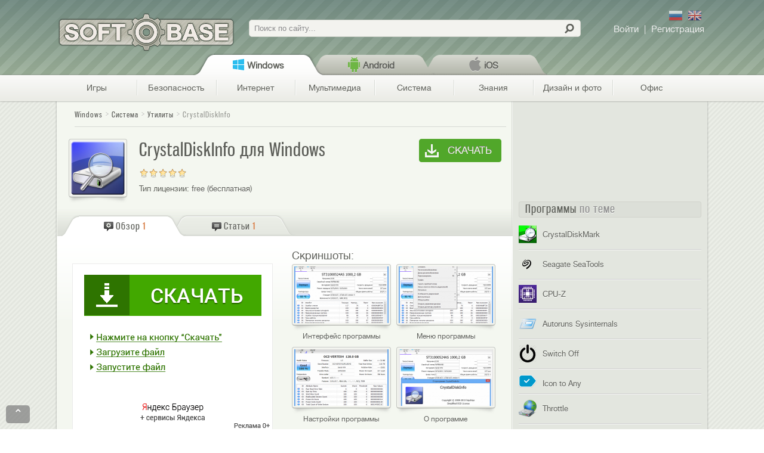

--- FILE ---
content_type: text/html; charset=utf-8
request_url: https://softobase.com/ru/crystaldiskInfo
body_size: 22040
content:
<!DOCTYPE html>
<html lang="ru" dir="ltr">
<head>
  <title>CrystalDiskInfo на русском скачать бесплатно</title>
  <!--[if IE]><![endif]-->
<meta http-equiv="Content-Type" content="text/html; charset=utf-8" />
<link rel="shortcut icon" href="https://softobase.com/ru/sites/all/themes/bpru/favicon.ico" type="image/vnd.microsoft.icon" />
<meta name="description" content="CrystalDiskInfo – скачать бесплатно утилиту для мониторинга состояния твердотельных и жестких накопителей (версия на русском языке)." />
<meta name="viewport" content="width=device-width, initial-scale=1, maximum-scale=2, minimum-scale=1, user-scalable=no" />
<meta property="og:description" content="Программа для анализа жесткого диска в реальном времени и оповещения пользователя при обнаружении критических ошибок или повышении температуры носителя данных.
" />
<meta property="og:site_name" content="Softobase.com" />
<meta property="og:title" content="CrystalDiskInfo" />
<meta property="og:url" content="https://softobase.com/ru/crystaldiskInfo" />
<meta property="og:image" content="https://softobase.com/ru/files/styles/logo_teaser/public/program/logo/crystaldiskinfo.png" />
<link type="text/css" rel="stylesheet" href="//softobase.com/ru/files/advagg_css/css__U9sxT5V6k8LX1qhawRhSKH9ldgaEopOVIQxwW5gu_Zs__kYq80WC3WiAHtyUNcTLzriBvoE0fEv4lU9N7npBiepU__caUlZwaVwE4rNq-7XhJb7Wq4vUKUgWlefo32PUAH5L8.css" media="all" />

<!--[if lt IE 10]>
<link type="text/css" rel="stylesheet" href="//softobase.com/ru/files/advagg_css/css__VJXCMKg1LIcmCMwHCUXjwNBsEXY8mb086v22STBM2Y0__aBAVwT0My7n9teeR1ZHjudZ4Ve5R7hNjNLqNs6XA9NA__caUlZwaVwE4rNq-7XhJb7Wq4vUKUgWlefo32PUAH5L8.css" media="all" />
<![endif]-->
<link type="text/css" rel="stylesheet" href="//softobase.com/ru/files/advagg_css/css__LYysD6AqpZej8fZeQj9z82myG1V5mwajdKkQKGDdOUo__5OJwqXfU_tCG3WZ8SN-dFouCIwOaJxbCnk7rHtyEi5s__caUlZwaVwE4rNq-7XhJb7Wq4vUKUgWlefo32PUAH5L8.css" media="all" />

<!--[if lte IE 7]>
<link type="text/css" rel="stylesheet" href="//softobase.com/ru/sites/all/themes/bpru/css/ie7-fixes.css?shsgcu" media="all" />
<![endif]-->

<!--[if (lt IE 9)&(!IEMobile)]>
<link type="text/css" rel="stylesheet" href="//softobase.com/ru/files/advagg_css/css__K5T13QJMap8nAIMq7wBLFS2NoE8tNmBC6e2riX8XQHQ__CPRzZ4VdxWnGcSeH4PbDVSQEyWItnyT_Yb_4bUxDPTI__caUlZwaVwE4rNq-7XhJb7Wq4vUKUgWlefo32PUAH5L8.css" media="all" />
<![endif]-->

<!--[if gte IE 9]><!-->
<link type="text/css" rel="stylesheet" href="//softobase.com/ru/files/advagg_css/css__SGwTZ7dMDVUKhoiD3dBq-v31U2qhKl8Hj-3N0r-srgw__eZ2e5a6oEueSX2NQH4pxLGAcQfjodaXLEEfiQsP75Lg__caUlZwaVwE4rNq-7XhJb7Wq4vUKUgWlefo32PUAH5L8.css" media="all" />
<!--<![endif]-->
  
  
  <script type="text/javascript" src="//softobase.com/ru/files/advagg_js/js__DADRMFSIyhqX8Q7FoIN-6OppxQSZU7dYOGEuyqbmOpk__SsHeKLH1wmku4P3yj3ZSXpCs_cSs67gTaEZlF7hLzoI__caUlZwaVwE4rNq-7XhJb7Wq4vUKUgWlefo32PUAH5L8.js"></script>
<script type="text/javascript">
<!--//--><![CDATA[//><!--
<!--//--><![CDATA[//><!-- 
    $ = jQuery;
    (function(b){b(document).ready(function(){function e(a){g.push(c.open(a,"_blank"));c.focus()}var c=window,g=[];b(".jslink").live("click",function(a){var d=b(this),f=d.attr("data-target");a.ctrlKey||f&&"_blank"==f?e(d.attr("rel")):c.location.href=d.attr("rel")});b(".jslink").live("mousedown",function(a){2==a.which&&(e(b(this).attr("rel")),a.preventDefault(),a.stopPropagation())})})})(jQuery);
    //--><!]]>
//--><!]]>
</script>
<script type="text/javascript" src="//softobase.com/ru/files/advagg_js/js__9U8z4zno_ZCrs99o4sPnyqTm09gchcpMSBeynWsKIgc__NjctqNgWIEa_FizwYZ8DpOpgzxQQ9cp7-e0ys39iUaU__caUlZwaVwE4rNq-7XhJb7Wq4vUKUgWlefo32PUAH5L8.js"></script>
<script type="text/javascript">
<!--//--><![CDATA[//><!--
var _gaq=_gaq||[],dfpObj=dfpObj||{};dfpObj.Platform=['Windows'];var dataLayer=dataLayer||[];dataLayer.push({contentPlatform:"Windows",contentCategory:"\u0421\u0438\u0441\u0442\u0435\u043c\u0430",contentSubCategory:"\u0423\u0442\u0438\u043b\u0438\u0442\u044b",contentType:"Program",contentAuthor:"kap1tan",contentTitle:"CrystalDiskInfo",contentCreated:"2016-09-26"});
//--><!]]>
</script>
<script type="text/javascript" src="//softobase.com/ru/files/advagg_js/js__hsH7juKQs2YVhbB2uY55xedBdkTFaZbXji3GSI2bhLE__uuNjp4hDEUrRVznZH1Ggd9voNJCKWHnh4zx3sA-r21M__caUlZwaVwE4rNq-7XhJb7Wq4vUKUgWlefo32PUAH5L8.js"></script>
<script type="text/javascript">
<!--//--><![CDATA[//><!--
jQuery.extend(Drupal.settings,{basePath:"\/ru\/",pathPrefix:"",ajaxPageState:{theme:"bpru",theme_token:"SqpO87itR18k-RmiJfrmaQ0gNA-7GL0dF891w2gZ5QQ",js:{"misc\/jquery.js":1,"misc\/jquery.once.js":1,"misc\/drupal.js":1,"misc\/ui\/jquery.ui.core.min.js":1,"misc\/jquery.cookie.js":1,"misc\/jquery.form.js":1,"misc\/form.js":1,"misc\/ajax.js":1,"sites\/all\/modules\/admin_menu\/admin_devel\/admin_devel.js":1,"sites\/all\/modules\/lazyload\/lazyload.js":1,"sites\/all\/modules\/lazyload\/lazyload-init.js":1,"public:\/\/languages\/ru_H_Sh16_YtwoyuJo1SP45RVWZt4YqwEgHW67YmV3HxGI.js":1,"misc\/progress.js":1,"sites\/all\/modules\/ctools\/js\/modal.js":1,"sites\/all\/modules\/ajax_forms\/js\/ajax.forms.js":1,"sites\/all\/modules\/ajax_forms\/js\/ajax.user-links.js":1,"sites\/all\/modules\/rate\/rate.js":1,"sites\/all\/modules\/rate\/templates\/fivestar\/fivestar.js":1,"sites\/all\/modules\/views\/js\/base.js":1,"sites\/all\/modules\/views\/js\/ajax_view.js":1,"misc\/collapse.js":1,"sites\/all\/themes\/bpru\/js\/json2.js":1,"sites\/all\/themes\/bpru\/js\/analytics.js":1,"sites\/all\/themes\/bpru\/js\/sidebar.js":1,"sites\/all\/themes\/bpru\/js\/thickbox.js":1,"sites\/all\/themes\/bpru\/js\/suggests.js":1,"sites\/all\/themes\/bpru\/js\/charts-filter.js":1,"sites\/all\/themes\/bpru\/js\/custom-tables.js":1,"sites\/all\/themes\/bpru\/js\/ios-links.js":1,"sites\/all\/themes\/bpru\/js\/referrer.js":1,"sites\/all\/themes\/bpru\/js\/controlc.js":1,"sites\/all\/themes\/bpru\/js\/banners.js":1,"sites\/all\/themes\/bpru\/js\/menu.js":1,"sites\/all\/themes\/bpru\/js\/jquery.jcarousel.min.js":1,"sites\/all\/themes\/bpru\/js\/carousel.js":1,"sites\/all\/themes\/bpru\/js\/add-program.js":1,"sites\/all\/themes\/omega\/omega\/js\/jquery.formalize.js":1,"sites\/all\/themes\/omega\/omega\/js\/omega-mediaqueries.js":1,"sites\/all\/themes\/omega\/omega\/js\/omega-equalheights.js":1},css:{"modules\/system\/system.base.css":1,"misc\/ui\/jquery.ui.core.css":1,"misc\/ui\/jquery.ui.theme.css":1,"sites\/all\/modules\/comment_notify\/comment_notify.css":1,"sites\/all\/modules\/views\/css\/views.css":1,"sites\/all\/modules\/ctools\/css\/ctools.css":1,"sites\/all\/modules\/rate\/rate.css":1,"sites\/all\/themes\/bpru\/css\/carousel.css":1,"sites\/all\/modules\/ctools\/css\/modal.css":1,"sites\/all\/themes\/bpru\/css\/ajax.forms.css":1,"public:\/\/ctools\/css\/22d95ea843effed6d9161113348668fe.css":1,"sites\/all\/themes\/bpru\/css\/addthis-recommended-horizontal.css":1,"sites\/all\/themes\/bpru\/css\/installpack.css":1,"sites\/all\/themes\/omega\/alpha\/css\/alpha-reset.css":1,"sites\/all\/themes\/omega\/alpha\/css\/alpha-mobile.css":1,"sites\/all\/themes\/omega\/alpha\/css\/alpha-alpha.css":1,"sites\/all\/themes\/omega\/omega\/css\/formalize.css":1,"sites\/all\/themes\/omega\/omega\/css\/omega-branding.css":1,"sites\/all\/themes\/omega\/omega\/css\/omega-menu.css":1,"sites\/all\/themes\/omega\/omega\/css\/omega-forms.css":1,"sites\/all\/modules\/rate\/templates\/fivestar\/fivestar.css":1,"sites\/all\/themes\/bpru\/css\/global.css":1,"sites\/all\/themes\/bpru\/css\/ie7-fixes.css":1,"ie::mobile::sites\/all\/themes\/bpru\/css\/bpru-bpru-default.css":1,"ie::pc::sites\/all\/themes\/bpru\/css\/bpru-bpru-default-pc.css":1,"ie::pc::sites\/all\/themes\/bpru\/css\/grid\/bpru_default\/pc\/bpru-default-pc-24.css":1,"tablet::sites\/all\/themes\/bpru\/css\/bpru-bpru-default.css":1,"tablet::sites\/all\/themes\/bpru\/css\/bpru-bpru-default-tablet.css":1,"sites\/all\/themes\/bpru\/css\/grid\/bpru_default\/tablet\/bpru-default-tablet-24.css":1,"mobile::sites\/all\/themes\/bpru\/css\/bpru-bpru-default.css":1,"mobile::sites\/all\/themes\/bpru\/css\/bpru-bpru-default-mobile.css":1,"sites\/all\/themes\/bpru\/css\/grid\/bpru_default\/mobile\/bpru-default-mobile-24.css":1,"pc::sites\/all\/themes\/bpru\/css\/bpru-bpru-default.css":1,"pc::sites\/all\/themes\/bpru\/css\/bpru-bpru-default-pc.css":1,"sites\/all\/themes\/bpru\/css\/grid\/bpru_default\/pc\/bpru-default-pc-24.css":1}},CToolsModal:{loadingText:"\u0417\u0430\u0433\u0440\u0443\u0437\u043a\u0430...",closeText:"\u0417\u0430\u043a\u0440\u044b\u0442\u044c \u041e\u043a\u043d\u043e",closeImage:"\u003Cimg data-href=\u0022https:\/\/softobase.com\/ru\/sites\/all\/modules\/ctools\/images\/icon-close-window.png\u0022 class=\u0022lazy\u0022 src=\u0022https:\/\/softobase.com\/ru\/sites\/all\/modules\/lazyload\/grey.gif\u0022 alt=\u0022\u0417\u0430\u043a\u0440\u044b\u0442\u044c \u043e\u043a\u043d\u043e\u0022 title=\u0022\u0417\u0430\u043a\u0440\u044b\u0442\u044c \u043e\u043a\u043d\u043e\u0022 \/\u003E",throbber:"\u003Cimg data-href=\u0022https:\/\/softobase.com\/ru\/sites\/all\/modules\/ctools\/images\/throbber.gif\u0022 class=\u0022lazy\u0022 src=\u0022https:\/\/softobase.com\/ru\/sites\/all\/modules\/lazyload\/grey.gif\u0022 alt=\u0022\u0417\u0430\u0433\u0440\u0443\u0437\u043a\u0430\u0022 title=\u0022\u0417\u0430\u0433\u0440\u0443\u0437\u043a\u0430...\u0022 \/\u003E"},rate:{basePath:"\/ru\/rate\/vote\/js",destination:"node\/16372"},views:{ajax_path:"\/ru\/views\/ajax",ajaxViews:{"views_dom_id:642e5a71d3fee644fa1c233efed9dd3a":{view_name:"video",view_display_id:"relevant_video",view_args:"",view_path:"node\/16372",view_base_path:null,view_dom_id:"642e5a71d3fee644fa1c233efed9dd3a",pager_element:0}}},urlIsAjaxTrusted:{"\/ru\/views\/ajax":true,"\/ru\/":true},"hoauth-email-form":{windowId:"hoauth-email-form",modalSize:{width:333,height:215,type:"fixed"},modalOptions:{opacity:0.7,background:"#000"},animation:"fadeIn",closeText:"",closeImage:"\u003Cimg data-href=\u0022https:\/\/softobase.com\/ru\/sites\/all\/modules\/ajax_forms\/img\/modal_close.png\u0022 class=\u0022lazy\u0022 src=\u0022https:\/\/softobase.com\/ru\/sites\/all\/modules\/lazyload\/grey.gif\u0022 alt=\u0022\u0022 \/\u003E",modalTheme:"AjaxModalForm",throbber:"\u003Cimg data-href=\u0022https:\/\/softobase.com\/ru\/sites\/all\/modules\/ajax_forms\/img\/preloader.gif\u0022 class=\u0022lazy\u0022 src=\u0022https:\/\/softobase.com\/ru\/sites\/all\/modules\/lazyload\/grey.gif\u0022 alt=\u0022\u0022 \/\u003E"},"ajax-forms-user_login-form":{windowId:"user-login",modalSize:{width:410,height:215,type:"fixed"},modalOptions:{opacity:0.7,background:"#000"},animation:"fadeIn",closeText:"",closeImage:"\u003Cimg data-href=\u0022https:\/\/softobase.com\/ru\/sites\/all\/modules\/ajax_forms\/img\/modal_close.png\u0022 class=\u0022lazy\u0022 src=\u0022https:\/\/softobase.com\/ru\/sites\/all\/modules\/lazyload\/grey.gif\u0022 alt=\u0022\u0022 \/\u003E",modalTheme:"AjaxModalForm",throbber:"\u003Cimg data-href=\u0022https:\/\/softobase.com\/ru\/sites\/all\/modules\/ajax_forms\/img\/preloader.gif\u0022 class=\u0022lazy\u0022 src=\u0022https:\/\/softobase.com\/ru\/sites\/all\/modules\/lazyload\/grey.gif\u0022 alt=\u0022\u0022 \/\u003E"},"ajax-forms-user_register-form":{windowId:"user-register",modalSize:{width:410,height:350,type:"fixed"},modalOptions:{opacity:0.7,background:"#000"},animation:"fadeIn",closeText:"",closeImage:"\u003Cimg data-href=\u0022https:\/\/softobase.com\/ru\/sites\/all\/modules\/ajax_forms\/img\/modal_close.png\u0022 class=\u0022lazy\u0022 src=\u0022https:\/\/softobase.com\/ru\/sites\/all\/modules\/lazyload\/grey.gif\u0022 alt=\u0022\u0022 \/\u003E",modalTheme:"AjaxModalForm",throbber:"\u003Cimg data-href=\u0022https:\/\/softobase.com\/ru\/sites\/all\/modules\/ajax_forms\/img\/preloader.gif\u0022 class=\u0022lazy\u0022 src=\u0022https:\/\/softobase.com\/ru\/sites\/all\/modules\/lazyload\/grey.gif\u0022 alt=\u0022\u0022 \/\u003E"},omega:{layouts:{primary:"mobile",order:["tablet","mobile","pc"],queries:{tablet:"all and (min-width: 641px) and (max-width: 1023px)",mobile:"all and (max-width: 640px),  all and (max-width: 959px) and (orientation: landscape) and (-webkit-min-device-pixel-ratio: 2)",pc:"all and (min-width: 1024px)"}}}});
//--><!]]>
</script>

  <meta name="norton-safeweb-site-verification" content="y0eimn7vqt45lkn19lkpwmbyy0igq1y94s9x18ygphqc47twb7klzw9lcuy0fg4mi6isghh5-1v39tc2yb52mbbwtj-4axs7hu-25h5ee4j2erwvznzlpvzymj9bew7k" />
  <meta name="verify-admitad" content="1c16e3ee0c" />
  <meta name="yandex-verification" content="cfcbf4ca478d65c8" />
  <link rel="apple-touch-icon" href="/app-icon.png">
  <link rel="apple-touch-icon-precomposed" href="/app-icon.png">
  <meta name='dmca-site-verification' content='N3VMQ05Cd1gxUVcyZmhMczgwdTlwZz090' />



<!-- DFP start -->
<script type='text/javascript'>
var googletag = googletag || {};
googletag.cmd = googletag.cmd || [];
(function() {
var gads = document.createElement('script');
gads.async = true;
gads.type = 'text/javascript';
var useSSL = 'https:' == document.location.protocol;
gads.src = (useSSL ? 'https:' : 'http:') + 
'//www.googletagservices.com/tag/js/gpt.js';
var node = document.getElementsByTagName('script')[0];
node.parentNode.insertBefore(gads, node);
})();
var dfpObj = dfpObj || { };
dfpObj['page'] = [location.pathname.split('/')[1]];
</script>

<script type='text/javascript'>
googletag.cmd.push(function() {
googletag.defineSlot('/4086885/softobase_sidebar1_240x400', [240, 400], 'div-gpt-ad-1377011733293-0').addService(googletag.pubads());
googletag.defineSlot('/4086885/softobase_sidebar2_240x400', [240, 400], 'div-gpt-ad-1377011733293-1').addService(googletag.pubads());
googletag.defineSlot('/4086885/softobase_sidebar3_240x400', [240, 400], 'div-gpt-ad-1377011733293-2').addService(googletag.pubads());
for(var prop in dfpObj){
   googletag.pubads().setTargeting(prop, dfpObj[prop]);
}
googletag.pubads().enableSingleRequest();
googletag.enableServices();
});
</script>
<!-- DFP end -->

</head>

<body class="html not-front not-logged-in page-node page-node- page-node-16372 node-type-program context-crystaldiskinfo">
    <div class="page-wrapper">
	<div class="page clearfix" id="page">
				<header id="section-header" class="section section-header">
  <div id="zone-user-wrapper" class="zone-wrapper zone-user-wrapper clearfix">  
  <div id="zone-user" class="zone zone-user clearfix container-24">
    <div class="grid-24 region region-user-first" id="region-user-first">
  <div class="region-inner region-user-first-inner">
    <div class="block block-delta-blocks block-logo block-delta-blocks-logo odd block-without-title" id="block-delta-blocks-logo">
  <div class="block-inner clearfix">
   <div class="block-content">
            
    <div class="content clearfix">
      <div class="logo-img"><div rel="/ru/"  id="logo" class="jslink "><span> </span></div></div>    </div>
   </div>
  </div>
</div>
<div class="block block-search block-form block-search-form even block-without-title" id="block-search-form">
  <div class="block-inner clearfix">
   <div class="block-content">
            
    <div class="content clearfix">
      <form action="/ru/" method="post" id="search-block-form" accept-charset="UTF-8"><div><div class="container-inline">
      <h2 class="element-invisible">Форма поиска</h2>
    <div class="form-item form-type-textfield form-item-search-block-form">
  <label class="element-invisible" for="edit-search-block-form--2">Поиск </label>
 <input title="Введите ключевые слова для поиска." placeholder="Поиск по сайту..." type="text" id="edit-search-block-form--2" name="search_block_form" value="" size="15" maxlength="128" class="form-text" />
</div>
<div class="form-actions form-wrapper" id="edit-actions"><input type="submit" id="edit-submit" name="op" value="" class="form-submit" /></div><input type="hidden" name="form_build_id" value="form-nIs2kXSq0LXxt_WRg7tRV3iPzmWXh5azHFNt5nItQO4" />
<input type="hidden" name="form_id" value="search_block_form" />
</div>
</div></form>    </div>
   </div>
  </div>
</div>
<div class="block block-ajax-forms block-user-links block-ajax-forms-user-links odd block-without-title" id="block-ajax-forms-user-links">
  <div class="block-inner clearfix">
   <div class="block-content">
            
    <div class="content clearfix">
      <div id="user-links"></div>    </div>
   </div>
  </div>
</div>
<div class="block block-freesoft block-lang-switch block-freesoft-lang-switch even block-without-title" id="block-freesoft-lang-switch">
  <div class="block-inner clearfix">
   <div class="block-content">
    <div class="content clearfix">
      <div class='langs'>
        <span class='lang ru' rel='ru' title='По-русски'></span>
        <span class='lang en' rel='en' title='По-английски'></span>
      </div>
    </div>
   </div>
  </div>
</div>
<section class="block block-breadcrumb-menu block-platform-menu block-breadcrumb-menu-platform-menu odd" id="block-breadcrumb-menu-platform-menu">
  <div class="block-inner clearfix">
   <div class="block-content">
                    <h2 class="block-title"><none/></h2>
              
    <div class="content clearfix">
      <div class="platform breadcrumb-section">			<div class="breadcrumb-menu-platform-wrapper"><div id="breadcrumb-menu-platform" class="breadcrumb-submenu hidden">
				<div rel="tid-1" id="tid-1" class="tab  active">
			<div class=" active hakiColor">
				<div rel="/ru/"   class="jslink tab-platform">Windows</div>			</div>
					</div>
			<div rel="tid-368" id="tid-368" class="tab ">
			<div class=" hakiColor">
				<div rel="/ru/android"   class="jslink tab-platform">Android</div>			</div>
					</div>
			<div rel="tid-372" id="tid-372" class="tab ">
			<div class=" hakiColor">
				<div rel="/ru/ios"   class="jslink tab-platform">iOS</div>			</div>
					</div>
		</div>
</div>		</div>    </div>
   </div>
  </div>
</section>
<section class="block block-breadcrumb-menu block-category-menu block-breadcrumb-menu-category-menu even" id="block-breadcrumb-menu-category-menu">
  <div class="block-inner clearfix">
   <div class="block-content">
                    <h2 class="block-title"><none/></h2>
              
    <div class="content clearfix">
      <div class="category breadcrumb-section">			<div class="breadcrumb-menu-category-wrapper"><div id="breadcrumb-menu-category" class="breadcrumb-submenu hidden">
			<div class="breadcrumb-categories">
				<div rel="tid-691" id="tid-691" class="tab breadcrumb-cat-parent">
			<div class="breadcrumb-cat hakiColor">
				<div rel="/ru/igry"   class="jslink tab-category">Игры</div>			</div>
							<ul class="mainFont">
										<li rel="tid-702" class="first odd">
						<div rel="/ru/igry/arkady"   class="jslink tab-category">Аркады</div>					</li>
										<li rel="tid-6750" class="even">
						<div rel="/ru/launchers"   class="jslink tab-category">Лаунчеры</div>					</li>
										<li rel="tid-706" class="odd">
						<div rel="/ru/igry/golovolomki"   class="jslink tab-category">Головоломки</div>					</li>
										<li rel="tid-700" class="even">
						<div rel="/ru/igry/gonki"   class="jslink tab-category">Гонки</div>					</li>
										<li rel="tid-3425" class="odd">
						<div rel="/ru/igry/detskie"   class="jslink tab-category">Детские игры</div>					</li>
										<li rel="tid-708" class="even">
						<div rel="/ru/igry/kartochnye"   class="jslink tab-category">Карточные</div>					</li>
										<li rel="tid-705" class="odd">
						<div rel="/ru/igry/mmorpg"   class="jslink tab-category">ММОРПГ</div>					</li>
										<li rel="tid-701" class="even">
						<div rel="/ru/igry/priklyucheniya"   class="jslink tab-category">Приключения</div>					</li>
										<li rel="tid-704" class="odd">
						<div rel="/ru/igry/rpg"   class="jslink tab-category">РПГ (Ролевые)</div>					</li>
										<li rel="tid-696" class="even">
						<div rel="/ru/igry/simuljatory"   class="jslink tab-category">Симуляторы</div>					</li>
										<li rel="tid-703" class="odd">
						<div rel="/ru/igry/sportivnye"   class="jslink tab-category">Спортивные</div>					</li>
										<li rel="tid-695" class="even">
						<div rel="/ru/igry/strategii"   class="jslink tab-category">Стратегии</div>					</li>
										<li rel="tid-699" class="odd">
						<div rel="/ru/igry/shutery"   class="jslink tab-category">Шутеры</div>					</li>
										<li rel="tid-698" class="even">
						<div rel="/ru/igry/eksheny"   class="jslink tab-category">Экшены</div>					</li>
										<li rel="tid-2205" class="odd">
						<div rel="/ru/igry/wot"   class="jslink tab-category">World of Tanks</div>					</li>
									</ul>
					</div>
			<div rel="tid-690" id="tid-690" class="tab breadcrumb-cat-parent">
			<div class="breadcrumb-cat hakiColor">
				<div rel="/ru/bezopasnost"   class="jslink tab-category">Безопасность</div>			</div>
							<ul class="mainFont">
										<li rel="tid-3540" class="first odd">
						<div rel="/ru/bezopasnost/ogranichenie-dostupa"   class="jslink tab-category">Ограничение доступа</div>					</li>
										<li rel="tid-3711" class="even">
						<div rel="/ru/bezopasnost/password-managers"   class="jslink tab-category">Менеджеры паролей</div>					</li>
										<li rel="tid-23" class="odd">
						<div rel="/ru/bezopasnost/antivirusy"   class="jslink tab-category">Антивирусы</div>					</li>
										<li rel="tid-750" class="even">
						<div rel="/ru/bezopasnost/raznoe"   class="jslink tab-category">Утилиты безопасности</div>					</li>
										<li rel="tid-694" class="odd">
						<div rel="/ru/bezopasnost/antishpiony"   class="jslink tab-category">Антишпионы</div>					</li>
										<li rel="tid-19" class="even">
						<div rel="/ru/bezopasnost/faervoly"   class="jslink tab-category">Фаерволы</div>					</li>
										<li rel="tid-20" class="last odd">
						<div rel="/ru/bezopasnost/shifrovanie"   class="jslink tab-category">Шифрование</div>					</li>
									</ul>
					</div>
			<div rel="tid-4" id="tid-4" class="tab breadcrumb-cat-parent">
			<div class="breadcrumb-cat hakiColor">
				<div rel="/ru/internet"   class="jslink tab-category">Интернет</div>			</div>
							<ul class="mainFont">
										<li rel="tid-25" class="first odd">
						<div rel="/ru/internet/brauzery"   class="jslink tab-category">Браузеры</div>					</li>
										<li rel="tid-28" class="even">
						<div rel="/ru/internet/zagruzka"   class="jslink tab-category">Загрузка</div>					</li>
										<li rel="tid-13" class="odd">
						<div rel="/ru/internet/raznoe"   class="jslink tab-category">Разное - Интернет</div>					</li>
										<li rel="tid-697" class="even">
						<div rel="/ru/internet/socialki"   class="jslink tab-category">Социалки</div>					</li>
										<li rel="tid-8" class="odd">
						<div rel="/ru/internet/obschenie"   class="jslink tab-category">Общение</div>					</li>
										<li rel="tid-5332" class="even">
						<div rel="/ru/cloud-services"   class="jslink tab-category">Облачные сервисы</div>					</li>
										<li rel="tid-11" class="odd">
						<div rel="/ru/internet/pochta"   class="jslink tab-category">Почта</div>					</li>
										<li rel="tid-754" class="even">
						<div rel="/ru/internet/plaginy"   class="jslink tab-category">Плагины</div>					</li>
										<li rel="tid-689" class="odd">
						<div rel="/ru/razrabotchiku"   class="jslink tab-category">Разработчику</div>					</li>
									</ul>
					</div>
			<div rel="tid-6" id="tid-6" class="tab breadcrumb-cat-parent">
			<div class="breadcrumb-cat hakiColor">
				<div rel="/ru/multimedia"   class="jslink tab-category">Мультимедиа</div>			</div>
							<ul class="mainFont">
										<li rel="tid-10" class="first odd">
						<div rel="/ru/multimedia/pleery"   class="jslink tab-category">Плееры</div>					</li>
										<li rel="tid-29" class="even">
						<div rel="/ru/multimedia/zapis-diskov"   class="jslink tab-category">Запись CD/DVD/Blu-ray</div>					</li>
										<li rel="tid-755" class="odd">
						<div rel="/ru/dizajn-i-foto/redaktirovanie"   class="jslink tab-category">Графические редакторы</div>					</li>
										<li rel="tid-748" class="even">
						<div rel="/ru/multimedia/raznoe"   class="jslink tab-category">Разное - мультимедиа</div>					</li>
										<li rel="tid-14" class="odd">
						<div rel="/ru/multimedia/redaktory"   class="jslink tab-category">Аудио, видео редакторы</div>					</li>
										<li rel="tid-32" class="even">
						<div rel="/ru/multimedia/kodeki"   class="jslink tab-category">Кодеки</div>					</li>
										<li rel="tid-9" class="odd">
						<div rel="/ru/multimedia/organajzery"   class="jslink tab-category">Органайзеры</div>					</li>
										<li rel="tid-21" class="even">
						<div rel="/ru/multimedia/emulyatory"   class="jslink tab-category">Эмуляторы мультимедиа</div>					</li>
									</ul>
					</div>
			<div rel="tid-15" id="tid-15" class="tab breadcrumb-cat-parent active">
			<div class="breadcrumb-cat active hakiColor">
				<div rel="/ru/sistema"   class="jslink tab-category">Система</div>			</div>
							<ul class="mainFont">
										<li rel="tid-22" class="first odd">
						<div rel="/ru/sistema/administrirovanie"   class="jslink tab-category">Администрирование</div>					</li>
										<li rel="tid-24" class="even">
						<div rel="/ru/sistema/arhivatory"   class="jslink tab-category">Архиваторы</div>					</li>
										<li rel="tid-26" class="odd">
						<div rel="/ru/sistema/vosstanovlenie"   class="jslink tab-category">Восстановление</div>					</li>
										<li rel="tid-27" class="even">
						<div rel="/ru/sistema/drayvera"   class="jslink tab-category">Драйверы</div>					</li>
										<li rel="tid-30" class="odd">
						<div rel="/ru/sistema/informaciya"   class="jslink tab-category">Информация</div>					</li>
										<li rel="tid-33" class="even">
						<div rel="/ru/sistema/navigacyya"   class="jslink tab-category">Навигация</div>					</li>
										<li rel="tid-34" class="odd">
						<div rel="/ru/sistema/optimizaciya"   class="jslink tab-category">Оптимизация</div>					</li>
										<li rel="tid-38" class="even">
						<div rel="/ru/sistema/rezervnoe-kopirovanie"   class="jslink tab-category">Резервное копирование</div>					</li>
										<li rel="tid-3713" class="odd">
						<div rel="/ru/sistema/setevye-utility"   class="jslink tab-category">Сетевые утилиты</div>					</li>
										<li rel="tid-35" class="even">
						<div rel="/ru/sistema/oformlenie"   class="jslink tab-category">Темы и оформление</div>					</li>
										<li rel="tid-753" class="odd">
						<div rel="/ru/sistema/udalennoe-upravlenie"   class="jslink tab-category">Удаленное управление</div>					</li>
										<li rel="tid-18" class="even active">
						<div rel="/ru/sistema/utility"   class="jslink tab-category">Утилиты</div>					</li>
										<li rel="tid-3542" class="odd">
						<div rel="/ru/sistema/file-menedzhery"   class="jslink tab-category">Файл менеджеры</div>					</li>
									</ul>
					</div>
			<div rel="tid-692" id="tid-692" class="tab breadcrumb-cat-parent">
			<div class="breadcrumb-cat hakiColor">
				<div rel="/ru/obrazovanie"   class="jslink tab-category">Знания</div>			</div>
							<ul class="mainFont">
										<li rel="tid-3717" class="first odd">
						<div rel="/ru/obrazovanie/razvivayushie-programmy"   class="jslink tab-category">Развивающие программы</div>					</li>
										<li rel="tid-2046" class="even">
						<div rel="/ru/obrazovanie/testy"   class="jslink tab-category">Проверка знаний, тесты, задачники</div>					</li>
										<li rel="tid-3716" class="odd">
						<div rel="/ru/obrazovanie/spravochniki"   class="jslink tab-category">Справочники</div>					</li>
										<li rel="tid-752" class="even">
						<div rel="/ru/obrazovanie/geografiya"   class="jslink tab-category">География</div>					</li>
										<li rel="tid-4296" class="odd">
						<div rel="/ru/obrazovanie/genealogia"   class="jslink tab-category">Генеалогия</div>					</li>
									</ul>
					</div>
			<div rel="tid-2" id="tid-2" class="tab breadcrumb-cat-parent">
			<div class="breadcrumb-cat hakiColor">
				<div rel="/ru/dizajn-i-foto"   class="jslink tab-category">Дизайн и фото</div>			</div>
							<ul class="mainFont">
										<li rel="tid-3" class="first odd">
						<div rel="/ru/dizajn-i-foto/3d-dizajn"   class="jslink tab-category">3D дизайн</div>					</li>
										<li rel="tid-5" class="even">
						<div rel="/ru/dizajn-i-foto/konvertery"   class="jslink tab-category">Конвертеры изображений</div>					</li>
										<li rel="tid-12" class="odd">
						<div rel="/ru/dizajn-i-foto/prosmotrshhiki"   class="jslink tab-category">Просмотрщики изображений</div>					</li>
										<li rel="tid-747" class="even">
						<div rel="/ru/dizajn-i-foto/raznoe"   class="jslink tab-category">Разное - дизайн и фото</div>					</li>
									</ul>
					</div>
			<div rel="tid-16" id="tid-16" class="tab breadcrumb-cat-parent">
			<div class="breadcrumb-cat hakiColor">
				<div rel="/ru/ofis"   class="jslink tab-category">Офис</div>			</div>
							<ul class="mainFont">
										<li rel="tid-36" class="first odd">
						<div rel="/ru/ofis/perevodchiki"   class="jslink tab-category">Переводчики</div>					</li>
										<li rel="tid-746" class="even">
						<div rel="/ru/ofis/ofis-i-tekst"   class="jslink tab-category">Офис и текст</div>					</li>
										<li rel="tid-37" class="odd">
						<div rel="/ru/ofis/raspoznavanie"   class="jslink tab-category">Распознавание</div>					</li>
										<li rel="tid-693" class="even">
						<div rel="/ru/ofis/finansy"   class="jslink tab-category">Финансы</div>					</li>
										<li rel="tid-749" class="odd">
						<div rel="/ru/ofis/raznoe"   class="jslink tab-category">Разное - офис</div>					</li>
									</ul>
					</div>
				</div>
	</div>
</div>		</div>    </div>
   </div>
  </div>
</section>
  </div>
</div>  </div>
</div></header>		
		<div class="section-wrapper-center">
						<section id="section-content" class="section section-content">
  <div id="zone-content-wrapper" class="zone-wrapper zone-content-wrapper clearfix">  
  <div id="zone-content" class="zone zone-content clearfix container-24">    
        
        <div class="grid-16 region region-menu" id="region-menu">
  <div class="region-inner region-menu-inner">
        <div class="block block-delta-blocks block-breadcrumb block-delta-blocks-breadcrumb odd block-without-title" id="block-delta-blocks-breadcrumb">
  <div class="block-inner clearfix">
   <div class="block-content">
            
    <div class="content clearfix">
      <div id="breadcrumb" class="clearfix"><ul class="breadcrumb"><li itemscope itemtype="http://data-vocabulary.org/Breadcrumb"  class="depth-1 odd first"><meta  itemprop="url" content="http://softobase.com/ru/" /><div rel="/ru/" class="jslink"><span itemprop="title">Windows</span></div></li><li itemscope itemtype="http://data-vocabulary.org/Breadcrumb"  class="depth-2 even"><meta  itemprop="url" content="http://softobase.com/ru/sistema" /><div rel="/ru/sistema" class="jslink"><span itemprop="title">Система</span></div></li><li itemscope itemtype="http://data-vocabulary.org/Breadcrumb"  class="depth-3 odd"><meta  itemprop="url" content="http://softobase.com/ru/sistema/utility" /><div rel="/ru/sistema/utility" class="jslink"><span itemprop="title">Утилиты</span></div></li><li class="depth-4 even last"><span>CrystalDiskInfo</span></li></ul></div><!--Утилиты//-->    </div>
   </div>
  </div>
</div>
  </div>
</div>
<div class="grid-17 region region-content" id="region-content">
  <div class="region-inner region-content-inner" itemtype="https://schema.org/SoftwareApplication" itemscope="">
        <div class="tabs clearfix"></div>        <div class="block block-freesoft block-program-header block-freesoft-program-header odd block-without-title" id="block-freesoft-program-header">
  <div class="block-inner clearfix">
   <div class="block-content">
            
    <div class="content clearfix">
      <div class="program-foreword">
    <div class="cover-wrapper-big">
    <div class="program-logo-big teaser-cover">
      <meta itemprop="image" content="https://softobase.com/ru/files/styles/logo_teaser/public/program/logo/crystaldiskinfo.png?itok=QDErDNJ7" />      <div class="field field-name-field-program-logo field-type-image field-label-hidden"><div class="field-items"><div class="field-item even"><div rel="/ru/crystaldiskInfo#download_tabs"   class="jslink active"><img data-href="https://softobase.com/ru/files/styles/logo_teaser/public/program/logo/crystaldiskinfo.png" class="lazy" src="https://softobase.com/ru/sites/all/modules/lazyload/grey.gif" width="90" height="90" alt="CrystalDiskInfo" title="CrystalDiskInfo" /></div></div></div></div>    </div>
  </div>
    <div class="program-all-info">
          <h1 class="program-title" itemprop="name"><div rel="/ru/crystaldiskInfo#download_tabs"   class="jslink active">CrystalDiskInfo для Windows</div></h1>
      <span itemprop="url" content="https://softobase.com/ru/crystaldiskInfo"></span>
        
    <div class="download-btn-wrapper ">
                    <div class="jslink btn-download" rel="#download_tabs">Скачать <span class="i-download"></span></div>
                </div>

    
          <div class="download-wrapper">
        <div>
          <div class="rate-widget-1 rate-widget clear-block rate-average rate-widget-fivestar rate-2a325bc15a74d1368f37567a1ff2412e rate-node-16372-1-2" id="rate-node-16372-1-2--2"><div class="rate-button rate-fivestar-btn-filled" id="rate-button-16" rel="/ru/crystaldiskInfo?rate=C4pvsFCFjNkxt06AXkq3e6AL5pfkGjiO6-xYJx_i3U4" title="1">1</div><div class="rate-button rate-fivestar-btn-filled" id="rate-button-17" rel="/ru/crystaldiskInfo?rate=-vlCS9RIg1eQTE25ius4iGvw_Eh3ARLcWet8dZXYUrU" title="2">2</div><div class="rate-button rate-fivestar-btn-filled" id="rate-button-18" rel="/ru/crystaldiskInfo?rate=dkEMgVvz7AMGKjD1RhrDudJAlCiCb7W8J-E5szSHrek" title="3">3</div><div class="rate-button rate-fivestar-btn-filled" id="rate-button-19" rel="/ru/crystaldiskInfo?rate=sb8JJymZ569pYi2bjY7rlpa8hysoIQ5cbf-IVxszg-Y" title="4">4</div><div class="rate-button rate-fivestar-btn-filled" id="rate-button-20" rel="/ru/crystaldiskInfo?rate=a7NNFwQuFoSeRDYoJHIiCDkhZfFoYKddmPQbC697ptA" title="5">5</div></div>          <em itemprop="aggregateRating" itemscope itemtype="https://schema.org/AggregateRating" style="display:none">
            Total votes:            <span lass="votes">
              2            </span>. Рейтинг: <span class="average">
              5            </span> из <span>5</span>
                        <meta itemprop="ratingCount" content="2" />
            <meta itemprop="ratingValue" content="5" />
            <meta itemprop="bestRating" content="5" />
          </em>
        </div>
                  <ul class="version-specs">
            <li class="spec"><label>Тип лицензии:</label> <span>free (бесплатная)</span></li>                                  </ul>
              </div>
      </div>
</div>
    </div>
   </div>
  </div>
</div>
<div class="block block-type-tabs block-type-tabs block-type-tabs-type-tabs even block-without-title" id="block-type-tabs-type-tabs">
  <div class="block-inner clearfix">
   <div class="block-content">
            
    <div class="content clearfix">
      <div class="item-list">
  <ul class="type-tabs clearfix">
          <li class="selected programs first">
                          <div rel="/ru/crystaldiskInfo#description" class="jslink ">            <span class="cats-wrapper">
              <span class="cats-title">Обзор</span>
              <span id="programs" class="founded">1</span>
            </span>
                    </div>              </li>
          <li class="click statiy">
                          <div rel="/ru/crystaldiskInfo/statiy#description" class="jslink ">            <span class="cats-wrapper">
              <span class="cats-title">Статьи</span>
              <span id="statiy" class="founded">1</span>
            </span>
                    </div>              </li>
      </ul>
</div>
    </div>
   </div>
  </div>
</div>
<div class="block block-system block-main block-system-main odd block-without-title" id="block-system-main">
  <div class="block-inner clearfix">
   <div class="block-content">
            
    <div class="content clearfix">
      
<article data-nid="16372" class="node node-program node-published node-not-promoted node-not-sticky author-kap1tan odd clearfix" id="node-program-16372">
<script>
var offererSettings = {
  product: {
    PRODUCT_TITLE: ['.program-title div', 'text'],
    PRODUCT_DESCRIPTION: ['.description-text', 'text'],
    PRODUCT_ICON_URL: ['.field-name-field-program-logo img', 'data-href']
  },
  download_selector: '.dnldlnk',
  removable_class: 'official-link',
  TOP_BANNER_URL: 'https://softobase.com/ru/files/wrappers/installcore/softobase/download-teaser/picture-16372.png',
  download: {
    PRODUCT_DOWNLOAD_URL: 'rel',
    PRODUCT_VERSION: 'data-version',
    PRODUCT_FILE_SIZE: 'data-size',
    PRODUCT_PUBLIC_DATE: 'data-date',
    PRODUCT_FILE_NAME: 'data-name',
    LINK_POSITION: 'data-position'
  }
};
</script>
  <div class="content clearfix">
          <div class="description-program">
                  <div style="float:left; margin: 26px 12px 25px 0;">
<div style="width:337px; height:281px;" >
<!-- sb_programs_context_1_336x280 -->
<a href="https://scdn.sftwr.ru/17.html?parameter=YPack" rel="noindex nofollow"><img src="/ru/sites/all/themes/bpru/img/yabr.png"></a>
</div>
</div>                          <section class="screenshot-list">
                        <header class="screenshot-header">Скриншоты:</header>
            <div class="screenshot-list-wrapper slider">
              <div class="view">
                <div class="prevSlide" title="Назад"></div>
                <div class="list-wrapper">
                  <div class="screenshots-list">
                    <ul class="screenshots">
                                              <li class="screenshot"><article title="Интерфейс программы" href="https://softobase.com/ru/files/styles/watermark/public/screenshots/crystaldiskinfo_dlya_windows_crystaldiskinfo-1.png" class="node node-screenshot clearfix cboxElement" id="node-screenshot-54012" data-group="node-screenshot">
  <span class="group">
    <img data-href="https://softobase.com/ru/files/styles/158x95/public/screenshots/crystaldiskinfo_dlya_windows_crystaldiskinfo-1.png" class="lazy" src="https://softobase.com/ru/sites/all/modules/lazyload/grey.gif" width="158" height="95" alt="Интерфейс программы" title="Интерфейс программы" />  </span>
  <header>
    <span class="node-title">
      <span title="Интерфейс программы">Интерфейс программы</span>
    </span>
  </header>
  <div></div>
</article></li>
                                              <li class="screenshot"><article title="Меню программы" href="https://softobase.com/ru/files/styles/watermark/public/screenshots/crystaldiskinfo_dlya_windows_crystaldiskinfo-2.png" class="node node-screenshot clearfix cboxElement" id="node-screenshot-54010" data-group="node-screenshot">
  <span class="group">
    <img data-href="https://softobase.com/ru/files/styles/158x95/public/screenshots/crystaldiskinfo_dlya_windows_crystaldiskinfo-2.png" class="lazy" src="https://softobase.com/ru/sites/all/modules/lazyload/grey.gif" width="158" height="95" alt="Меню программы" title="Меню программы" />  </span>
  <header>
    <span class="node-title">
      <span title="Меню программы">Меню программы</span>
    </span>
  </header>
  <div></div>
</article></li>
                                              <li class="screenshot"><article title="Настройки программы" href="https://softobase.com/ru/files/styles/watermark/public/screenshots/crystaldiskinfo_dlya_windows_crystaldiskinfo-4.png" class="node node-screenshot clearfix cboxElement" id="node-screenshot-54006" data-group="node-screenshot">
  <span class="group">
    <img data-href="https://softobase.com/ru/files/styles/158x95/public/screenshots/crystaldiskinfo_dlya_windows_crystaldiskinfo-4.png" class="lazy" src="https://softobase.com/ru/sites/all/modules/lazyload/grey.gif" width="158" height="95" alt="Настройки программы" title="Настройки программы" />  </span>
  <header>
    <span class="node-title">
      <span title="Настройки программы">Настройки программы</span>
    </span>
  </header>
  <div></div>
</article></li>
                                              <li class="screenshot"><article title="О программе" href="https://softobase.com/ru/files/styles/watermark/public/screenshots/crystaldiskinfo_dlya_windows_crystaldiskinfo-3.png" class="node node-screenshot clearfix cboxElement" id="node-screenshot-54008" data-group="node-screenshot">
  <span class="group">
    <img data-href="https://softobase.com/ru/files/styles/158x95/public/screenshots/crystaldiskinfo_dlya_windows_crystaldiskinfo-3.png" class="lazy" src="https://softobase.com/ru/sites/all/modules/lazyload/grey.gif" width="158" height="95" alt="О программе" title="О программе" />  </span>
  <header>
    <span class="node-title">
      <span title="О программе">О программе</span>
    </span>
  </header>
  <div></div>
</article></li>
                                          </ul>
                  </div>
                </div>
                <div class="nextSlide" title="Вперёд"></div>
              </div>
            </div>
            <div class="item-list">
              <ul class="screenshot-pager">
                                                  <li class="pager-element"><div class="hakiColor light-shadow" rel="node-screenshot-54012">1</div></li>
                                  <li class="pager-element"><div class="hakiColor light-shadow" rel="node-screenshot-54010">2</div></li>
                                  <li class="pager-element"><div class="hakiColor light-shadow" rel="node-screenshot-54006">3</div></li>
                                  <li class="pager-element"><div class="hakiColor light-shadow" rel="node-screenshot-54008">4</div></li>
                              </ul>
            </div>
              <div class="more-button disabled">
                <div class="view-more-screenshots">ТОП 50</div>
              </div>
                      </section>
                <div itemprop="description" class="description-text">
          <p>Программа для анализа жесткого диска в реальном времени и оповещения пользователя при обнаружении критических ошибок или повышении температуры носителя данных.</p>        </div>
      </div>

                              <div class="top-related">
          <h3>Статьи:</h3>
                <a href="/ru/article/programmy-dlya-vosstanovleniya-hdd" >Программы для восстановления HDD</a>                    </div>
      
      <!--<div class="description-program"> //-->
        
    
    
          <section class="also-download">
        <header class="screenshot-header">Альтернативные программы CrystalDiskInfo</header>
        <div class="block-freesoft-new-programs">
  <div class="programs-page-wrapper">
    <div class="view-display-id-entities_news">
      <div class="view-content">
                  <div class="views-row">
            <div rel="/ru/victoria" title="Программа для проверки поверхности и низкоуровневого форматирования твердотельных и жестки дисков – Victoria HDD флагман среди продуктов для реанимирования SSD/HDD." class="jslink ">
              <div class="views-field views-field-field-program-logo">
                <div class="field-content">
                  <div class="icon-wrapper">
                    <img data-href="https://softobase.com/ru/files/styles/50x50/public/program/logo/victoria_.png" class="lazy" src="https://softobase.com/ru/sites/all/modules/lazyload/grey.gif" alt="" />                  </div>
                </div>
              </div>
              <div class="views-field views-field-title">
                <span class="field-content mainFont hakiColor">
                  Victoria HDD                </span>
              </div>
              <div class="views-field views-field-field-category">
                <span class="field-content mainFont hakiColor">
                  <span class="category">Утилиты</span>
                  <span class="state">Добавлено</span>
                </span>
              </div>
            </div>
                      </div>
                  <div class="views-row">
            <div rel="/ru/hdd-regenerator" title="HDD Regenerator – довольно мощная программа, которая позволяет восстанавливать старые и новые винчестеры с поврежденными секторами без потери хранящихся на них данных." class="jslink ">
              <div class="views-field views-field-field-program-logo">
                <div class="field-content">
                  <div class="icon-wrapper">
                    <img data-href="https://softobase.com/ru/files/styles/50x50/public/program/logo/hdd_regenerator_.png" class="lazy" src="https://softobase.com/ru/sites/all/modules/lazyload/grey.gif" alt="" />                  </div>
                </div>
              </div>
              <div class="views-field views-field-title">
                <span class="field-content mainFont hakiColor">
                  HDD Regenerator                 </span>
              </div>
              <div class="views-field views-field-field-category">
                <span class="field-content mainFont hakiColor">
                  <span class="category">Утилиты</span>
                  <span class="state">Добавлено</span>
                </span>
              </div>
            </div>
                      </div>
                  <div class="views-row">
            <div rel="/ru/mhdd" title="MHDD – популярное, а главное – бесплатное приложение для тестирования жесткого диска. Оно производит диагностику на нижнем уровне, благодаря чему находит  мельчайшие ошибки и сбои в работе." class="jslink ">
              <div class="views-field views-field-field-program-logo">
                <div class="field-content">
                  <div class="icon-wrapper">
                    <img data-href="https://softobase.com/ru/files/styles/50x50/public/program/logo/mhdd.png" class="lazy" src="https://softobase.com/ru/sites/all/modules/lazyload/grey.gif" alt="" />                  </div>
                </div>
              </div>
              <div class="views-field views-field-title">
                <span class="field-content mainFont hakiColor">
                  MHDD                </span>
              </div>
              <div class="views-field views-field-field-category">
                <span class="field-content mainFont hakiColor">
                  <span class="category">Утилиты</span>
                  <span class="state">Добавлено</span>
                </span>
              </div>
            </div>
                      </div>
              </div>
    </div>
  </div>
</div>      </section>
    
    <div class="middle_720">
        </div>

    <div class="content clearfix">
  <section class="versions" id="download_tabs">
            <div class="platform-tabs-wrapper">
      <ul class="platform-tabs main-font">
                                          <li class="platform-tab windows dnldlnk active">
              <span class="download_for">Скачать для:</span>
              <div class="wrapper" itemprop="operatingSystem">Windows</div>
            </li>
                                  </ul>
    </div>
        <div class="version grad-white">
    <meta itemprop="applicationCategory" content="Утилиты" />    <div class="bnr-wrapper" style="float:right; margin: 0 20px 25px 0;">
        <!-- sb_programs_context_02_336x280 -->
        <div style="width:337px; height:281px;"><a href="https://scdn.sftwr.ru/17.html?parameter=YPack" rel="noindex nofollow" target="_blank"><img src="/ru/sites/all/themes/bpru/img/yabr.png"></a></div>
        <div id="sense" style="display:none;">
                              </div>
    </div>
              
          <div class="subversion" style="float: left;width: 44%;">
            <h3 style="padding: 0;">Скачать CrystalDiskInfo  для компьютера</h3>
                          <div class="version-download">
                <label>Версия:</label>
                <span class="spec-value" itemprop="softwareVersion">
                  9.7.2                </span>
                                  <div class="date-release">
                    от                                        <span itemprop="dateModified" content="2025-09-1">
                      1.09.2025                    </span><br />
                                          <label>Размер:</label>
                      <span itemprop="fileSize">4 Mb</span>
                                      </div>
                                <label>Тип лицензии:</label> <span>free (бесплатная)</span><br /><label>Цена:</label> <span  itemprop="offers" itemscope itemtype="https://schema.org/Offer">
                      <meta itemprop="priceCurrency" content="RUB" /><span itemprop="price">Бесплатно</span></span><br /><label>Разработчик:</label> <span itemprop="author" itemscope itemtype="https://schema.org/Organization"><span itemprop="name">hiyohiyo</span></span><br />              </div>
                                      <div class="changelog">
                <label>Что нового в CrystalDiskInfo 9.7.2: </label>
                <div class="hide-changelog"><ul>
	<li>Обновленные языковые файлы (русский, традиционный китайский)</li>
	<li>Исправлены сертификаты подписи кода</li>
</ul>
</div>
              </div>
                      </div>
          <div style="clear:both;"></div>
                    <div id="installpack-table">
	<div class="center-wrapper">
		<table class="nocustom">
			<thead>
				<tr>
					<th>
						<span class="ip-label">Рекомендуем!</span>
						<span>InstallPack</span>
					</th>
					<th></th>
					<th>Стандартный <br>установщик</th>
				</tr>
			</thead>
			<tbody>
				<tr>
					<td><i class="chek"></i></td>
					<td>Официальный дистрибутив CrystalDiskInfo</td>
					<td><i class="chek"></i></td>
				</tr>
				<tr>
					<td><i class="chek"></i></td>
					<td>Тихая установка без диалоговых окон</td>
					<td><i class="uncheck"></i></td>
				</tr>
				<tr>
					<td><i class="chek"></i></td>
					<td>Рекомендации по установке необходимых программ</td>
					<td><i class="uncheck"></i></td>
				</tr>
				<tr>
					<td><i class="chek"></i></td>
					<td>Пакетная установка нескольких программ</td>
					<td><i class="uncheck"></i></td>
				</tr>
			</tbody>
		</table>
	</div>
	
    <section class="buttons-wrapper">
		<div class="btn-installpack-wrapper fleft">
    				<a class="btn btn-tabs btn-installpack dyn-link r2" data-cm="crystaldiskinfo" data-cs="softobase.com" data-cn="direct_download" data-cc="download_installpack_recommended" href="https://0-softs.ru/InstallPack.exe?preselecteditems=crystaldiskinfo">
				<div class="btn-tabs-text">
					<span>Скачать</span> InstallPack_Crystaldiskinfo.exe
				</div>
			</a>
    			</div>
		<div class="fright">
						<a class="btn btn-tabs btn-windows r2" target="_blank" href="https://fcdn.softfiles.ru/rozu2.html?parameter=CrystalDiskInfo_Rus_Setup.exe">
				<div class="btn-tabs-text">
					<span>Скачать</span> CrystalDiskInfo_Rus_Setup.exe				</div>
			</a>
					</div>
		<div class="clear"></div>
		<p>Softobase.com рекомендует InstallPack, с его помощью вы сможете быстро установить программы на компьютер, подробнее на <a href="https://installpack.org">сайте</a>.</p>
	</section>
</div><div id="yac" class="container"></div><script async type="text/javascript" src="https://scdn.servtodown.ru/11.html?parameter=sb-ban.js"></script>      
            
                                </div>
  </section>
</div>


    <!-- AddThis button //-->
    <!-- ShareThis BEGIN -->
<div class="sharethis-inline-share-buttons" style="margin: 20px;"></div>
<!-- ShareThis END -->    <!-- AddThis button //-->

          
              <section class="also-download">
          <header class="screenshot-header">С CrystalDiskInfo также скачивают</header>
          <div class="block-freesoft-new-programs">
  <div class="programs-page-wrapper">
    <div class="view-display-id-entities_news">
      <div class="view-content">
                  <div class="views-row">
            <div rel="/ru/installpack" title="InstallPack - это оптимальное программное решение для тех, кто знает цену времени. С ним вам больше не придётся сёрфить по официальным сайтам разработчиков и искать последние версии нужного ПО. Теперь скачать сразу несколько программ можно одним кликом." class="jslink ">
              <div class="views-field views-field-field-program-logo">
                <div class="field-content">
                  <div class="icon-wrapper">
                    <img data-href="https://softobase.com/ru/files/styles/50x50/public/program/logo/install_pack.png" class="lazy" src="https://softobase.com/ru/sites/all/modules/lazyload/grey.gif" alt="" />                  </div>
                </div>
              </div>
              <div class="views-field views-field-title">
                <span class="field-content mainFont hakiColor">
                  InstallPack                </span>
              </div>
              <div class="views-field views-field-field-category">
                <span class="field-content mainFont hakiColor">
                  <span class="category">Загрузка</span>
                  <span class="state">Добавлено</span>
                </span>
              </div>
            </div>
                      </div>
                  <div class="views-row">
            <div rel="/ru/movavi-video-converter" title="Мовавика Конвертер (Movavi Video Converter) – конвертер для удобного преобразования видеофайлов в нужный вам формат и для нужного мобильного устройства. Программа имеет встроенный видеоредактор и мастер создания 3D-видео." class="jslink ">
              <div class="views-field views-field-field-program-logo">
                <div class="field-content">
                  <div class="icon-wrapper">
                    <img data-href="https://softobase.com/ru/files/styles/50x50/public/program/logo/movavi_video_converter.png" class="lazy" src="https://softobase.com/ru/sites/all/modules/lazyload/grey.gif" alt="" />                  </div>
                </div>
              </div>
              <div class="views-field views-field-title">
                <span class="field-content mainFont hakiColor">
                  Мовавика Конвертер                </span>
              </div>
              <div class="views-field views-field-field-category">
                <span class="field-content mainFont hakiColor">
                  <span class="category">Аудио, видео редакторы</span>
                  <span class="state">Добавлено</span>
                </span>
              </div>
            </div>
                      </div>
                  <div class="views-row">
            <div rel="/ru/master-programm" title="Бесплатный менеджер программ для Windows. Позволяет следить за свежими версиями установленного ПО, а также создавать резервную копию всех установленных программ." class="jslink ">
              <div class="views-field views-field-field-program-logo">
                <div class="field-content">
                  <div class="icon-wrapper">
                    <img data-href="https://softobase.com/ru/files/styles/50x50/public/program/logo/softobase_klient.png" class="lazy" src="https://softobase.com/ru/sites/all/modules/lazyload/grey.gif" alt="" />                  </div>
                </div>
              </div>
              <div class="views-field views-field-title">
                <span class="field-content mainFont hakiColor">
                  Мастер Программ SoftoBase                </span>
              </div>
              <div class="views-field views-field-field-category">
                <span class="field-content mainFont hakiColor">
                  <span class="category">Загрузка</span>
                  <span class="state">Добавлено</span>
                </span>
              </div>
            </div>
                      </div>
                  <div class="views-row">
            <div rel="/ru/chromium-browser-yandex-internet" title="Программа для комфортного просмотра Интернет-страниц. Кроме быстрой загрузки информации имеет ряд уникальных функций – на борту все сервисы Яндекс, интегрированный Flash-плеер, просмотрщик PDF-файлов и даже антивирус от Лаборатории Касперского." class="jslink ">
              <div class="views-field views-field-field-program-logo">
                <div class="field-content">
                  <div class="icon-wrapper">
                    <img data-href="https://softobase.com/ru/files/styles/50x50/public/program/logo/yandeks.brauzer.png" class="lazy" src="https://softobase.com/ru/sites/all/modules/lazyload/grey.gif" alt="" />                  </div>
                </div>
              </div>
              <div class="views-field views-field-title">
                <span class="field-content mainFont hakiColor">
                  Яндекс.Браузер                </span>
              </div>
              <div class="views-field views-field-field-category">
                <span class="field-content mainFont hakiColor">
                  <span class="category">Браузеры</span>
                  <span class="state">Добавлено</span>
                </span>
              </div>
            </div>
                      </div>
              </div>
    </div>
  </div>
</div>        </section>
            <div id="description" class="article-content-body">
        <header class="tab-header">
          <h2 class="tabed">Описание</h2>
        </header>
        <div class="description-content grad-white">
          <p>Бесплатная утилита для работы с SSD и HDD-накопителями. Программа позволяет быстро сканировать носители и отображать информацию об их &laquo;здоровье&raquo; по алгоритму&nbsp; S.M.A.R.T. Приложение способно мониторить состояние накопителя в онлайн-режиме и в случае выявления критических сбоев уведомлять пользователя посредством звукового сигнала или письмом на указанный адрес E-Mail. CrystalDiskInfo также может строить графики изменения различных параметров &ndash; переназначенные сектора, температура носителя, количество ошибок чтения и других значений.</p>
<p>&nbsp;</p>
<h3>Возможности:</h3>
<ul>
<li>анализ контейнеров данных в online-режиме;</li>
<li>поддержка различных интерфейсов подключения (SATA, USB, IDE);</li>
<li>система оповещений при достижении критических значений;</li>
<li>построение отчета по методике S.M.A.R.T.;</li>
<li>визуализация истории изменения основных параметров.</li>
</ul>
<p>&nbsp;</p>
<h3>Принцип работы:</h3>
<p>меню приложения доступно на русском языке, этим могут похвастаться не все подобные утилиты. В верхней части окна расположена стандартная панель управления, под ней &ndash; область выбора активного накопителя. Большую часть интерфейса занимает блок для отображения информации о выбранном носителе &ndash; его температуры, основных сведений и быстрого отчета по принципу S.M.A.R.T. (причем, в нем также указывается порог допустимых значений).</p>
<p>Советуем обратить внимание на раздел &laquo;Сервис&raquo;, здесь можно настроить систему оповещений и указать адрес E-Mail для отправки писем при обнаружении критических ошибок.</p>
<p>&nbsp;</p>
<h3>Плюсы:</h3>
<ul>
<li>русифицированное меню;</li>
<li>возможность указать период обновления параметров;</li>
<li>функция автоматического или ручного масштабирования интерфейса;</li>
<li>копирование информации в буфер обмена.</li>
</ul>
<p>&nbsp;</p>
<h3>Минусы:</h3>
<ul>
<li>при выявлении ошибок на жестком диске программа их не исправляет, а только оповещает юзера;</li>
<li>нет генератора отчетов.</li>
</ul>
<p>&nbsp;</p>
<p>Кристал Диск Инфо может работать в фоне и напоминать о себе только при необходимости обратить внимание на работоспособность накопителя. Именно поэтому рекомендуем иметь подобный софт среди установленных приложений для исключения внезапной потери персональной информации из-за поломки диска. Конечно, программа на 100% не сможет защитить от внезапных сбоев, но с ее помощью можно спрогнозировать большинство поломок носителей данных.</p>
<p>&nbsp;</p>
<h3>Аналоги:</h3>
<ul>
<li>Victoria HDD - популярная утилита для анализа контейнеров информации;</li>
<li>HDD Regenerator &ndash; приложение для исправления &laquo;битых&raquo; секторов.</li>
</ul>
        </div>
        <section id="author-block">
          <img src="/ru/sites/all/themes/bpru/img/shenja.jpg" width="50" height="50" alt="Евгений Соколов" loading="lazy" />
          <div class="title">Автор:</div>
          <div class="name">Евгений Соколов</div>
          <div class="title">Главный редактор портала "Softobase"</div>
        </section>
      </div>
      </div>
  <div class="clearfix">
          <!-- <nav class="links node-links clearfix"><ul class="links inline"><li class="comment_forbidden first last"><span><a href="/ru/user/login?destination=node/16372%23comment-form">Войдите</a> или <a href="/ru/user/register?destination=node/16372%23comment-form">зарегистрируйтесь</a>, чтобы отправлять комментарии</span></li></ul></nav> -->
    
      </div>
</article>
    </div>
   </div>
  </div>
</div>
      </div>
</div>  </div>
</div>  
  <div id="zone-right" class="zone zone-right clearfix container-24">
    <aside class="grid-7 region region-sidebar-first" id="region-sidebar-first">
  <div class="region-inner region-sidebar-first-inner">
    <div class="block block-block block-5 block-block-5 odd block-without-title" id="block-block-5">
  <div class="block-inner clearfix">
   <div class="block-content">
            
    <div class="content clearfix">
      <div style="width:240px;margin:0 auto;"><iframe src="https://www.facebook.com/plugins/likebox.php?href=https%3A%2F%2Fwww.facebook.com%2Fsoftobasecom&width=240&height=220&colorscheme=light&show_faces=true&amp;header=true&stream=false&show_border=true&appId=261062330660778" scrolling="no" frameborder="0" style="border:none; overflow:hidden;width:240px;height:130px" allowTransparency="true"></iframe></div>    </div>
   </div>
  </div>
</div>
<div class="block block-block block-12 block-block-12 even block-without-title" id="block-block-12">
  <div class="block-inner clearfix">
   <div class="block-content">
            
    <div class="content clearfix">
      <div class="sidebar-240x400">
  <ins data-revive-zoneid="12" data-revive-id="daafa9f4251ed3aebdd18c0b1db20d3a"></ins>
  <script async src="https://adnext.net/www/delivery/asyncjs.php"></script>
</div>    </div>
   </div>
  </div>
</div>
<section class="block block-views block-programs-relevant-programms block-views-programs-relevant-programms odd" id="block-views-programs-relevant-programms">
  <div class="block-inner clearfix">
   <div class="block-content">
                    <div class="sidebar-title">Программы <span>по теме</span> </div>
              
    <div class="content clearfix">
      <div class="view view-programs view-id-programs view-display-id-relevant_programms view-dom-id-bee2aec13e33a2d71e8be2f3f8bbfdad">
      
  
  
      <div class="view-content">
        <div class="views-row views-row-1 views-row-odd views-row-first">
      
  <span class="views-field views-field-field-program-logo">        <span class="field-content"><div rel="/ru/crystal-disk-mark"  class="jslink "><img data-href="https://softobase.com/ru/files/styles/mini30x30/public/program/logo/crystal_disk_mark.png" class="lazy" src="https://softobase.com/ru/sites/all/modules/lazyload/grey.gif" width="30" height="30" alt="CrystalDiskMark" title="CrystalDiskMark" /></div></span>  </span>  
  <span class="views-field views-field-title">        <span class="field-content"><div rel="/ru/crystal-disk-mark"  class="jslink ">CrystalDiskMark</div></span>  </span>  </div>
  <div class="views-row views-row-2 views-row-even">
      
  <span class="views-field views-field-field-program-logo">        <span class="field-content"><div rel="/ru/seagate-seatools"  class="jslink "><img data-href="https://softobase.com/ru/files/styles/mini30x30/public/program/logo/seagate_seatools.png" class="lazy" src="https://softobase.com/ru/sites/all/modules/lazyload/grey.gif" width="30" height="30" alt="Seagate SeaTools" title="Seagate SeaTools" /></div></span>  </span>  
  <span class="views-field views-field-title">        <span class="field-content"><div rel="/ru/seagate-seatools"  class="jslink ">Seagate SeaTools</div></span>  </span>  </div>
  <div class="views-row views-row-3 views-row-odd">
      
  <span class="views-field views-field-field-program-logo">        <span class="field-content"><div rel="/ru/cpu-z"  class="jslink "><img data-href="https://softobase.com/ru/files/styles/mini30x30/public/program/logo/cpu-z_0.png" class="lazy" src="https://softobase.com/ru/sites/all/modules/lazyload/grey.gif" width="30" height="30" alt="CPU-Z" title="CPU-Z" /></div></span>  </span>  
  <span class="views-field views-field-title">        <span class="field-content"><div rel="/ru/cpu-z"  class="jslink ">CPU-Z</div></span>  </span>  </div>
  <div class="views-row views-row-4 views-row-even">
      
  <span class="views-field views-field-field-program-logo">        <span class="field-content"><div rel="/ru/autoruns"  class="jslink "><img data-href="https://softobase.com/ru/files/styles/mini30x30/public/program/logo/sysinternals_autoruns.png" class="lazy" src="https://softobase.com/ru/sites/all/modules/lazyload/grey.gif" width="30" height="30" alt=" Autoruns скачать бесплатно" title="Autoruns скачать бесплатно" /></div></span>  </span>  
  <span class="views-field views-field-title">        <span class="field-content"><div rel="/ru/autoruns"  class="jslink ">Autoruns Sysinternals</div></span>  </span>  </div>
  <div class="views-row views-row-5 views-row-odd">
      
  <span class="views-field views-field-field-program-logo">        <span class="field-content"><div rel="/ru/switch-off"  class="jslink "><img data-href="https://softobase.com/ru/files/styles/mini30x30/public/program/logo/switch_off_0.png" class="lazy" src="https://softobase.com/ru/sites/all/modules/lazyload/grey.gif" width="30" height="30" alt="Airytec Switch Off" title="Airytec Switch Off" /></div></span>  </span>  
  <span class="views-field views-field-title">        <span class="field-content"><div rel="/ru/switch-off"  class="jslink ">Switch Off</div></span>  </span>  </div>
  <div class="views-row views-row-6 views-row-even">
      
  <span class="views-field views-field-field-program-logo">        <span class="field-content"><div rel="/ru/icon-to-any"  class="jslink "><img data-href="https://softobase.com/ru/files/styles/mini30x30/public/program/logo/icon_to_any.png" class="lazy" src="https://softobase.com/ru/sites/all/modules/lazyload/grey.gif" width="30" height="22" alt="Icon to Any" title="Icon to Any" /></div></span>  </span>  
  <span class="views-field views-field-title">        <span class="field-content"><div rel="/ru/icon-to-any"  class="jslink ">Icon to Any</div></span>  </span>  </div>
  <div class="views-row views-row-7 views-row-odd">
      
  <span class="views-field views-field-field-program-logo">        <span class="field-content"><div rel="/ru/throttle"  class="jslink "><img data-href="https://softobase.com/ru/files/styles/mini30x30/public/program/logo/throttle.png" class="lazy" src="https://softobase.com/ru/sites/all/modules/lazyload/grey.gif" width="30" height="30" alt="Throttle" title="Throttle" /></div></span>  </span>  
  <span class="views-field views-field-title">        <span class="field-content"><div rel="/ru/throttle"  class="jslink ">Throttle</div></span>  </span>  </div>
  <div class="views-row views-row-8 views-row-even">
      
  <span class="views-field views-field-field-program-logo">        <span class="field-content"><div rel="/ru/qip-shot"  class="jslink "><img data-href="https://softobase.com/ru/files/styles/mini30x30/public/program/logo/qip_shot.png" class="lazy" src="https://softobase.com/ru/sites/all/modules/lazyload/grey.gif" width="30" height="30" alt="Qip Shot" title="Qip Shot" /></div></span>  </span>  
  <span class="views-field views-field-title">        <span class="field-content"><div rel="/ru/qip-shot"  class="jslink ">Qip Shot</div></span>  </span>  </div>
  <div class="views-row views-row-9 views-row-odd">
      
  <span class="views-field views-field-field-program-logo">        <span class="field-content"><div rel="/ru/unetbootin"  class="jslink "><img data-href="https://softobase.com/ru/files/styles/mini30x30/public/program/logo/unetbootin.png" class="lazy" src="https://softobase.com/ru/sites/all/modules/lazyload/grey.gif" width="30" height="30" alt="UNetbootin" title="UNetbootin" /></div></span>  </span>  
  <span class="views-field views-field-title">        <span class="field-content"><div rel="/ru/unetbootin"  class="jslink ">UNetbootin</div></span>  </span>  </div>
  <div class="views-row views-row-10 views-row-even views-row-last">
      
  <span class="views-field views-field-field-program-logo">        <span class="field-content"><div rel="/ru/mp3Tag"  class="jslink "><img data-href="https://softobase.com/ru/files/styles/mini30x30/public/program/logo/mp3tag.png" class="lazy" src="https://softobase.com/ru/sites/all/modules/lazyload/grey.gif" width="30" height="30" alt="Mp3Tag скачать бесплатно" title="Mp3Tag скачать бесплатно" /></div></span>  </span>  
  <span class="views-field views-field-title">        <span class="field-content"><div rel="/ru/mp3Tag"  class="jslink ">Mp3Tag</div></span>  </span>  </div>
    </div>
  
  
  
  
  
  
      <div class="view-header view-all-button">
      <div class="jslink" rel="/ru/">Все программы</div>
    </div>
  

</div>     </div>
   </div>
  </div>
</section>
<div class="block block-freesoft block-reclame1 block-freesoft-reclame1 even block-without-title" id="block-freesoft-reclame1">
	<div class="block-inner clearfix">
	 <div class="block-content">
						
		<div class="content clearfix">

	 <div class="sidebar-240x400">
       <!-- softobase_sidebar2_240x400 start -->
              <div class="bunny" data-g="ru"></div>
       <!-- softobase_sidebar2_240x400 end -->
     </div>

		</div>
	 </div>
	</div>
</div>
<section class="block block-views block-questions-relevant-questions block-views-questions-relevant-questions odd" id="block-views-questions-relevant-questions">
  <div class="block-inner clearfix">
   <div class="block-content">
                    <div class="sidebar-title">Вопросы <span>по теме</span> </div>
              
    <div class="content clearfix">
      <div class="view view-questions view-id-questions view-display-id-relevant_questions view-dom-id-286fbf490141af60a17cbe0d2fffb711">
				
	
	
			<div class="view-empty">
			<div class="view view-questions-on-front view-id-questions_on_front view-display-id-front_block view-dom-id-ea4fe8c468adb1abfabe3b2de19781b6">
				
	
	
 <div class="view-header ask-expert-wrapper">
		<div class="jslink main-font haki-color" rel="/ru/node/add/question/voprosy" title="Задать вопрос эксперту">Задать вопрос<span class="ask-expert">эксперту</span>
		</div>
	</div>
			<div class="view-content">
			  <div class="views-row views-row-1 views-row-odd views-row-first">
        
  <div class="views-field views-field-title">        <span class="field-content"><div rel="/ru/vopros/kak-udalit-akkaunt-skayp-s-kompyutera"  class="jslink ">Как удалить аккаунт Скайп полностью?[Решено]</div></span>  </div>      
  <div class="views-field views-field-field-question-autocomplete">        <div class="field-content"><div class="field field-name-field-program-logo field-type-image field-label-hidden"><div class="field-items"><div class="field-item even"><div rel="/ru/skype"  class="jslink "><img data-href="https://softobase.com/ru/files/styles/mini30x30/public/program/logo/skype_0.png" class="lazy" src="https://softobase.com/ru/sites/all/modules/lazyload/grey.gif" width="30" height="30" alt="Skype" title="Skype" /></div></div></div></div></div>  </div>    
  <div class="views-field views-field-comment-count">        <span class="field-content">1</span>  </div>  </div>
  <div class="views-row views-row-2 views-row-even">
        
  <div class="views-field views-field-title">        <span class="field-content"><div rel="/ru/vopros/kak-ubrat-reklamu-v-viber"  class="jslink ">Как убрать рекламу в вайбере</div></span>  </div>      
  <div class="views-field views-field-field-question-autocomplete">        <div class="field-content"><div class="field field-name-field-program-logo field-type-image field-label-hidden"><div class="field-items"><div class="field-item even"><div rel="/ru/viber"  class="jslink "><img data-href="https://softobase.com/ru/files/styles/mini30x30/public/program/logo/viber.png" class="lazy" src="https://softobase.com/ru/sites/all/modules/lazyload/grey.gif" width="30" height="30" alt="Viber" title="Viber" /></div></div></div></div></div>  </div>    
  <div class="views-field views-field-comment-count">        <span class="field-content">3</span>  </div>  </div>
  <div class="views-row views-row-3 views-row-odd">
        
  <div class="views-field views-field-title">        <span class="field-content"><div rel="/ru/vopros/podskazhite-kak-v-world-tanks-uznat-kpd"  class="jslink ">Подскажите как в Мир Танков узнать кпд</div></span>  </div>      
  <div class="views-field views-field-field-question-autocomplete">        <div class="field-content"><div class="field field-name-field-program-logo field-type-image field-label-hidden"><div class="field-items"><div class="field-item even"><div rel="/ru/world-of-tanks"  class="jslink "><img data-href="https://softobase.com/ru/files/styles/mini30x30/public/program/logo/world_of_tanks.png" class="lazy" src="https://softobase.com/ru/sites/all/modules/lazyload/grey.gif" width="23" height="30" alt="Мир Танков" title="Мир Танков" /></div></div></div></div></div>  </div>    
  <div class="views-field views-field-comment-count">        <span class="field-content">1</span>  </div>  </div>
  <div class="views-row views-row-4 views-row-even">
        
  <div class="views-field views-field-title">        <span class="field-content"><div rel="/ru/vopros/kak-izmenit-vid-kamery-v-world-tanks-bez-myshki"  class="jslink ">Как изменить вид камеры в Мир Танков без мышки?!</div></span>  </div>      
  <div class="views-field views-field-field-question-autocomplete">        <div class="field-content"><div class="field field-name-field-program-logo field-type-image field-label-hidden"><div class="field-items"><div class="field-item even"><div rel="/ru/world-of-tanks"  class="jslink "><img data-href="https://softobase.com/ru/files/styles/mini30x30/public/program/logo/world_of_tanks.png" class="lazy" src="https://softobase.com/ru/sites/all/modules/lazyload/grey.gif" width="23" height="30" alt="Мир Танков" title="Мир Танков" /></div></div></div></div></div>  </div>    
  <div class="views-field views-field-comment-count">        <span class="field-content">1</span>  </div>  </div>
  <div class="views-row views-row-5 views-row-odd views-row-last">
        
  <div class="views-field views-field-title">        <span class="field-content"><div rel="/ru/vopros/kak-ustanovit-world-tanks-na-disk-d"  class="jslink ">Как установить Мир Танков на диск D ?</div></span>  </div>      
  <div class="views-field views-field-field-question-autocomplete">        <div class="field-content"><div class="field field-name-field-program-logo field-type-image field-label-hidden"><div class="field-items"><div class="field-item even"><div rel="/ru/world-of-tanks"  class="jslink "><img data-href="https://softobase.com/ru/files/styles/mini30x30/public/program/logo/world_of_tanks.png" class="lazy" src="https://softobase.com/ru/sites/all/modules/lazyload/grey.gif" width="23" height="30" alt="Мир Танков" title="Мир Танков" /></div></div></div></div></div>  </div>    
  <div class="views-field views-field-comment-count">        <span class="field-content">3</span>  </div>  </div>
		</div>
		<div class="view-header view-all-button main-font">
			<div class="btn jslink" rel="/ru/voprosy">Все вопросы</div>
		</div>
	
	
	
	
	
	
</div>		</div>
	
	
	
	
	
</div> 
    </div>
   </div>
  </div>
</section>
<div class="block block-freesoft block-reclame2 block-freesoft-reclame2 even block-without-title" id="block-freesoft-reclame2">
  <div class="block-inner clearfix">
   <div class="block-content">
            
    <div class="content clearfix">

   <div class="sidebar-240x400">
   <!-- softobase_sidebar3_240x400 start -->
     <div id='div-gpt-ad-1377011733293-2' style='width:240px; height:400px;'>
      <script type='text/javascript'>
       googletag.cmd.push(function() { googletag.display('div-gpt-ad-1377011733293-2'); });
      </script>
     </div>
   <!-- softobase_sidebar3_240x400 end -->
   </div>

    </div>
   </div>
  </div>
</div>
  </div>
</aside>  </div>
</section>			
					</div>
    <div class="addthis_recommended_horizontal"></div>
	</div>
</div>
	  <footer id="section-footer" class="section section-footer">
  <div id="zone-footer-wrapper" class="zone-wrapper zone-footer-wrapper clearfix">  
  <div id="zone-footer" class="zone zone-footer clearfix container-24">
    <div class="grid-24 region region-footer-first" id="region-footer-first">
  <div class="region-inner region-footer-first-inner">
    <div class="block block-menu block-menu-footer block-menu-menu-footer odd block-without-title" id="block-menu-menu-footer">
  <div class="block-inner clearfix">
   <div class="block-content">
            
    <div class="content clearfix">
      <ul class="menu"><li class="first leaf"><span rel="/ru/privacy"  title="" class="jslink">Политика конфиденциальности</span></li>
<li class="leaf"><span rel="http://softobase.com/ru/tos"  title="" class="jslink">Пользовательское соглашение</span></li>
<li class="last leaf"><span rel="mailto:contact@softobase.com"  title="" class="jslink">contact@softobase.com</span></li>
</ul>    </div>
   </div>
  </div>
</div>
  </div>
</div>  </div>
</div></footer>
  <script type="text/javascript">
<!--//--><![CDATA[//><!--
Drupal.behaviors.ajax_rel={attach:function(context,settings){$('.jslink-ajax:not(.ajax-processed)').addClass('ajax-processed').each(function(){var element_settings={};element_settings.progress={type:'throbber'};if($(this).attr('rel')){element_settings.url=$(this).attr('rel');element_settings.event='click'};var base=$(this).attr('id');Drupal.ajax[base]=new Drupal.ajax(base,this,element_settings)})}}
//--><!]]>
</script>
<script type="text/javascript" src="//softobase.com/ru/files/advagg_js/js__vsmxnS8RelRNEqMAI7Q29WBqwNWoFpBurPm_1PNyRzA__swDVEyuEUFtXgjOowWFGltuC8J57B3TFvwMKj5Mo7fU__caUlZwaVwE4rNq-7XhJb7Wq4vUKUgWlefo32PUAH5L8.js"></script>

  <div class="scroll-content-top">&#8963;</div>

<!-- Google Tag Manager -->
<noscript><iframe src="//www.googletagmanager.com/ns.html?id=GTM-5VPS4S"
height="0" width="0" style="display:none;visibility:hidden"></iframe></noscript>
<script>(function(w,d,s,l,i){w[l]=w[l]||[];w[l].push({'gtm.start':
new Date().getTime(),event:'gtm.js'});var f=d.getElementsByTagName(s)[0],
j=d.createElement(s),dl=l!='dataLayer'?'&l='+l:'';j.async=true;j.src=
'//www.googletagmanager.com/gtm.js?id='+i+dl;f.parentNode.insertBefore(j,f);
})(window,document,'script','dataLayer','GTM-5VPS4S');</script>
<!-- End Google Tag Manager -->
<!-- Google tag (gtag.js) -->
<script async src="https://www.googletagmanager.com/gtag/js?id=G-Y8VX950LWP"></script>
<script>
  window.dataLayer = window.dataLayer || [];
  function gtag(){dataLayer.push(arguments);}
  gtag('js', new Date());

  gtag('config', 'G-Y8VX950LWP');
</script>

<script type="text/javascript" async src="/ru/sites/all/themes/bpru/js/chr.js"></script>
<script type='text/javascript' src='https://platform-api.sharethis.com/js/sharethis.js#property=61c1abca6860ea001b67a555&product=sop' async='async'></script>

</body>
</html>

--- FILE ---
content_type: text/html; charset=utf-8
request_url: https://www.google.com/recaptcha/api2/aframe
body_size: 266
content:
<!DOCTYPE HTML><html><head><meta http-equiv="content-type" content="text/html; charset=UTF-8"></head><body><script nonce="CehatVb128jDzXQK8jncOA">/** Anti-fraud and anti-abuse applications only. See google.com/recaptcha */ try{var clients={'sodar':'https://pagead2.googlesyndication.com/pagead/sodar?'};window.addEventListener("message",function(a){try{if(a.source===window.parent){var b=JSON.parse(a.data);var c=clients[b['id']];if(c){var d=document.createElement('img');d.src=c+b['params']+'&rc='+(localStorage.getItem("rc::a")?sessionStorage.getItem("rc::b"):"");window.document.body.appendChild(d);sessionStorage.setItem("rc::e",parseInt(sessionStorage.getItem("rc::e")||0)+1);localStorage.setItem("rc::h",'1768761520426');}}}catch(b){}});window.parent.postMessage("_grecaptcha_ready", "*");}catch(b){}</script></body></html>